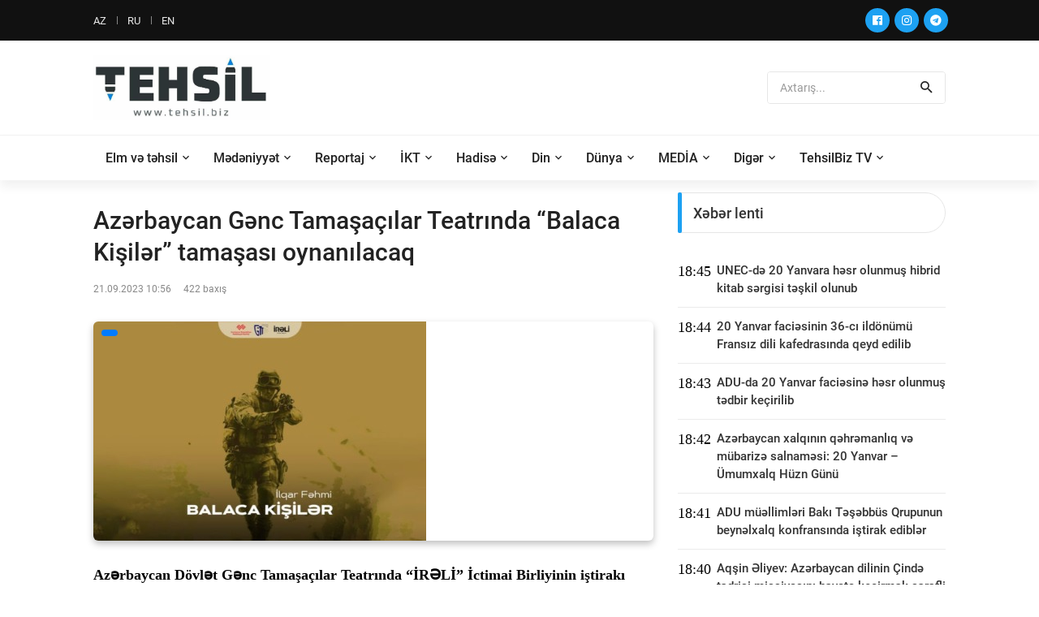

--- FILE ---
content_type: text/html; charset=utf-8
request_url: https://www.tehsil.biz/news/az/64875/Azrbaycan-Gnc-Tamaalar-Teatrnda-Balaca-Kiilr-tamaas-oynanlacaq
body_size: 16168
content:
<!DOCTYPE html>
<head>
<meta name="author" content="">
<meta name="description" content="">
<meta name="theme-color" content="#1da1f2">
<meta http-equiv="Content-Type" content="text/html;charset=UTF-8"/>
<meta name="viewport" content="width=device-width, initial-scale=1.0">
<title>Azərbaycan Gənc Tamaşaçılar Teatrında “Balaca Kişilər” tamaşası oynanılacaq</title>

<meta property="og:url" 		content="https://www.tehsil.biz/news/az/64875/Azrbaycan-Gnc-Tamaalar-Teatrnda-Balaca-Kiilr-tamaas-oynanlacaq" /> 
<meta property="og:title" 		content="Azərbaycan Gənc Tamaşaçılar Teatrında “Balaca Kişilər” tamaşası oynanılacaq" /> 
<meta property="og:description" content="" /> 
<meta property="og:image" 		content="https://tehsil.biz/uploads/news/small/news_20230921105648.jpg" />

<meta name="description" 		content="">
<meta name="keywords" 			content="">

<!-- Favicon -->
<link rel="shortcut icon" type="image/x-icon" href="/fav.png" />

<!-- Stylesheet CSS -->
<link rel="stylesheet" type="text/css" href="/templates/default/css/bootstrap.min.css">
<link rel="stylesheet" type="text/css" href="/templates/default/fonts/fontawesome-5.0.8/css/fontawesome-all.min.css">
<link rel="stylesheet" type="text/css" href="/templates/default/fonts/iconic/css/material-design-iconic-font.min.css">
<link rel="stylesheet" type="text/css" href="/templates/default/css/animate.css">
<link rel="stylesheet" type="text/css" href="/templates/default/css/hamburgers.min.css">
<link rel="stylesheet" type="text/css" href="/templates/default/css/animsition.min.css">
<link rel="stylesheet" type="text/css" href="/templates/default/css/util.min.css">
<link rel="stylesheet" type="text/css" href="/templates/default/css/stylesheet.css?v=dsldddddldds">
</head>
<body>

<!-- Animsition Loader 
<div class="animsition-preloader">
	<div><div class="utf-spinner-one"></div></div>
</div>
-->

<!-- Header -->
<header> 
  <!-- Header desktop -->
  <div class="utf-container-menu-block">
    <div class="topbar">
      <div class="utf-content-topbar container h-100">
        <div class="utf-left-topbar">
            <a class="utf-left-topbar-item" href="/lang/az">AZ</a><a class="utf-left-topbar-item" href="/lang/ru">RU</a><a class="utf-left-topbar-item" href="/lang/en">EN</a>		</div>
        <div class="utf-right-topbar"> 
			<a target="_blank" href="https://www.facebook.com/bizimtehsilimiz/"><span class="fab fa-facebook"></span></a>
			<a target="_blank" href="https://instagram.com/tehsil.biz"><span class="fab fa-instagram"></span></a>
			<a target="_blank" href="https://t.me/TehsilBiz"><span class="fab fa-telegram"></span></a>			
		</div>
      </div>
    </div>
    
    <!-- Header Mobile -->
    <div class="utf-wrap-header-mobile"> 
      <!-- Logo moblie -->
      <div class="logo-mobile"><a href="/"><img src="/templates/default/images/logo-tehsil.png" alt="Logo"></a></div>
      
      <!-- Button show menu -->
      <div class="btn-show-menu-mobile hamburger hamburger--squeeze m-r--8"> 
		  <span class="hamburger-box"> 
			<span class="hamburger-inner"></span> 
		  </span> 
	  </div>
    </div>
    <!-- Menu Mobile -->
    <div class="menu-mobile">
		<ul class="main-menu-m">
								<li>
						<a href="/category/az/1/Elm-v-thsil">
							Elm və təhsil						</a>
													<ul class="sub-menu-m">
																		<li>
											<a href="/category/az/8/Mktbqdr-thsil">
												Məktəbəqədər təhsil											</a>
										</li>
																				<li>
											<a href="/category/az/9/Mktblr">
												Məktəblər											</a>
										</li>
																				<li>
											<a href="/category/az/10/Ali-thsil">
												Ali təhsil											</a>
										</li>
																				<li>
											<a href="/category/az/12/Kolleclr">
												Kolleclər											</a>
										</li>
																				<li>
											<a href="/category/az/30/Pe-thsili">
												Peşə təhsili											</a>
										</li>
																				<li>
											<a href="/category/az/42/Hrbi-thsili">
												Hərbi təhsili											</a>
										</li>
										
							</ul>
							<span class="arrow-main-menu-m"> <i class="fa fa-angle-right" aria-hidden="true"></i> </span>
												</li>
										<li>
						<a href="/category/az/7/Mdniyyt">
							Mədəniyyət						</a>
											</li>
										<li>
						<a href="/category/az/19/Reportaj">
							Reportaj						</a>
													<ul class="sub-menu-m">
																		<li>
											<a href="/category/az/34/Msahib">
												Müsahibə											</a>
										</li>
										
							</ul>
							<span class="arrow-main-menu-m"> <i class="fa fa-angle-right" aria-hidden="true"></i> </span>
												</li>
										<li>
						<a href="/category/az/25/KT">
							İKT						</a>
											</li>
										<li>
						<a href="/category/az/26/Hadis">
							Hadisə						</a>
											</li>
										<li>
						<a href="/category/az/29/Din">
							Din						</a>
											</li>
										<li>
						<a href="/category/az/31/Dnya">
							Dünya						</a>
													<ul class="sub-menu-m">
																		<li>
											<a href="/category/az/44/test113">
												test113											</a>
										</li>
										
							</ul>
							<span class="arrow-main-menu-m"> <i class="fa fa-angle-right" aria-hidden="true"></i> </span>
												</li>
										<li>
						<a href="/category/az/33/MEDA">
							MEDİA						</a>
											</li>
										<li>
						<a href="/category/az/36/Digr">
							Digər						</a>
													<ul class="sub-menu-m">
																		<li>
											<a href="/category/az/4/Xaricd-thsil">
												Xaricdə təhsil											</a>
										</li>
																				<li>
											<a href="/category/az/5/Video-xbrlr">
												Video xəbərlər											</a>
										</li>
																				<li>
											<a href="/category/az/6/Elanlar">
												Elanlar											</a>
										</li>
																				<li>
											<a href="/category/az/14/ikaytlr">
												Şikayətlər											</a>
										</li>
																				<li>
											<a href="/category/az/15/Maraql">
												Maraqlı											</a>
										</li>
																				<li>
											<a href="/category/az/16/Dvlt-qulluu">
												Dövlət qulluğu											</a>
										</li>
																				<li>
											<a href="/category/az/23/Aradrma">
												Araşdırma											</a>
										</li>
																				<li>
											<a href="/category/az/24/Mllif-yazlar">
												Müəllif yazıları											</a>
										</li>
																				<li>
											<a href="/category/az/28/Blglrd-thsil">
												Bölgələrdə təhsil											</a>
										</li>
																				<li>
											<a href="/category/az/32/Salamlq">
												Sağlamlıq											</a>
										</li>
																				<li>
											<a href="/category/az/35/Faydal-materiallar">
												Faydalı materiallar											</a>
										</li>
																				<li>
											<a href="/category/az/39/Thsild-idman">
												Təhsildə idman											</a>
										</li>
																				<li>
											<a href="/category/az/40/Statistika">
												Statistika											</a>
										</li>
																				<li>
											<a href="/category/az/41/Tarix">
												Tarix											</a>
										</li>
										
							</ul>
							<span class="arrow-main-menu-m"> <i class="fa fa-angle-right" aria-hidden="true"></i> </span>
												</li>
										<li>
						<a href="/category/az/38/TehsilBiz-TV">
							TehsilBiz TV						</a>
											</li>
							</ul>
    </div>
    
    <!--  -->
    <div class="wrap-logo container"> 
      <!-- Logo desktop -->
      <div class="logo"> <a href="/"><img src="/templates/default/images/logo-tehsil.png" height="80" alt="LOGO"></a> </div>
      
      <!-- Banner Ad -->
      <div class="utf-ad-banner-header"> 

						
			<div class="pos-relative __news-search-aera size-a-2 bo-1-rad-4 of-hidden bocl11 cs_search">
			
				<form method="POST" action="/search" style="height: 38px;">
					<input class="f1-s-1 cl6 plh9 s-full p-l-15 p-r-45" type="text" autocomplete="off" name="search_text" placeholder="Axtarış...">
					<button class="flex-c-c size-a-1 ab-t-r fs-20 cl2 hov-cl10 trans-03"> <i class="zmdi zmdi-search"></i> </button>
				</form>
				
			</div>
		
	
	  </div>
    </div>
    
    <!--  -->
    <div class="utf-wrap-main-nav">
      <div class="main-nav"> 
        <!-- Menu desktop -->
        <nav class="utf-menu-desktop"> <a class="logo-stick" href="/"> <img src="/templates/default/images/logo-tehsil.png" alt="LOGO"> </a>
          <ul class="main-menu">
							
				
				
				<li>
					<a href="/category/az/1/Elm-v-thsil" class="nav-link" id="dropdown_1" data-toggle="dropdown_" aria-haspopup="true" aria-expanded="false" >Elm və təhsil</a>
								<ul class="sub-menu">
												<li><a  href="/category/az/8/Mktbqdr-thsil">Məktəbəqədər təhsil</a></li>
														<li><a  href="/category/az/9/Mktblr">Məktəblər</a></li>
														<li><a  href="/category/az/10/Ali-thsil">Ali təhsil</a></li>
														<li><a  href="/category/az/12/Kolleclr">Kolleclər</a></li>
														<li><a  href="/category/az/30/Pe-thsili">Peşə təhsili</a></li>
														<li><a  href="/category/az/42/Hrbi-thsili">Hərbi təhsili</a></li>
							
				</ul>
								</li>
								
				
				
				<li>
					<a class="nav-link" href="/category/az/7/Mdniyyt" >Mədəniyyət</a>
								</li>
								
				
				
				<li>
					<a href="/category/az/19/Reportaj" class="nav-link" id="dropdown_19" data-toggle="dropdown_" aria-haspopup="true" aria-expanded="false" >Reportaj</a>
								<ul class="sub-menu">
												<li><a  href="/category/az/34/Msahib">Müsahibə</a></li>
							
				</ul>
								</li>
								
				
				
				<li>
					<a class="nav-link" href="/category/az/25/KT" >İKT</a>
								</li>
								
				
				
				<li>
					<a class="nav-link" href="/category/az/26/Hadis" >Hadisə</a>
								</li>
								
				
				
				<li>
					<a class="nav-link" href="/category/az/29/Din" >Din</a>
								</li>
								
				
				
				<li>
					<a href="/category/az/31/Dnya" class="nav-link" id="dropdown_31" data-toggle="dropdown_" aria-haspopup="true" aria-expanded="false" >Dünya</a>
								<ul class="sub-menu">
												<li><a  href="/category/az/44/test113">test113</a></li>
							
				</ul>
								</li>
								
				
				
				<li>
					<a class="nav-link" href="/category/az/33/MEDA" >MEDİA</a>
								</li>
								
				
				
				<li>
					<a href="/category/az/36/Digr" class="nav-link" id="dropdown_36" data-toggle="dropdown_" aria-haspopup="true" aria-expanded="false" >Digər</a>
								<ul class="sub-menu">
												<li><a  href="/category/az/4/Xaricd-thsil">Xaricdə təhsil</a></li>
														<li><a  href="/category/az/5/Video-xbrlr">Video xəbərlər</a></li>
														<li><a  href="/category/az/6/Elanlar">Elanlar</a></li>
														<li><a  href="/category/az/14/ikaytlr">Şikayətlər</a></li>
														<li><a  href="/category/az/15/Maraql">Maraqlı</a></li>
														<li><a  href="/category/az/16/Dvlt-qulluu">Dövlət qulluğu</a></li>
														<li><a  href="/category/az/23/Aradrma">Araşdırma</a></li>
														<li><a  href="/category/az/24/Mllif-yazlar">Müəllif yazıları</a></li>
														<li><a  href="/category/az/28/Blglrd-thsil">Bölgələrdə təhsil</a></li>
														<li><a  href="/category/az/32/Salamlq">Sağlamlıq</a></li>
														<li><a  href="/category/az/35/Faydal-materiallar">Faydalı materiallar</a></li>
														<li><a  href="/category/az/39/Thsild-idman">Təhsildə idman</a></li>
														<li><a  href="/category/az/40/Statistika">Statistika</a></li>
														<li><a  href="/category/az/41/Tarix">Tarix</a></li>
							
				</ul>
								</li>
								
				
				
				<li>
					<a class="nav-link" href="/category/az/38/TehsilBiz-TV" >TehsilBiz TV</a>
								</li>
				          </ul>
        </nav>
      </div>
    </div>
  </div>
</header>

<!-- Content -->
<section class="bg0 p-b-40 p-t-15 cs_container">
	<div class="container">
		<div class="row justify-content-center">
			<div class="col-md-10 col-lg-8 p-b-30">
				<div class="p-r-0-sr991"> 
				
					<div class="p-b-30 bad-bor1 m-b-40"> 
						<h3 class="f1-l-3 cl2 p-b-16 p-t-15 respon2">
							Azərbaycan Gənc Tamaşaçılar Teatrında “Balaca Kişilər” tamaşası oynanılacaq						</h3>
						<div class="flex-wr-s-s p-b-30"> 
							<span class="f1-s-3 cl8 m-r-15"> 
								<span>21.09.2023 10:56</span> 
							</span> 
							
							<span class="f1-s-3 cl8 m-r-15">
								422 baxış							</span> 
						
						</div>
			
														<div class="wrap-pic-max-w m-b-30 pos-relative">
									<span class="dis-sub-item-tag">
																			</span> 
									<img src="/uploads/news/small/news_20230921105648.jpg" alt="IMG"> 
								</div>
														
						
						<div class="row" style="width: 100%;">
							<div class="col-md-12 cs_content_news_col cs_content_photo_size">
								<p><strong>Azərbaycan D&ouml;vlət Gənc Tamaşa&ccedil;ılar Teatrında &ldquo;İRƏLİ&rdquo; İctimai Birliyinin iştirakı ilə 27 Sentyabr - Anım G&uuml;n&uuml;nə həsr olunmuş &quot;Balaca Kişilər&quot; tamaşası n&uuml;mayiş olunacaq.</strong></p>

<p><strong>Tehsil.biz</strong> xəbər verir ki, bu barədə &ldquo;İRƏLİ&rdquo; İctimai Birliyinin Mətbuat Xidməti məlumat yayıb.</p>

<p>Yazı&ccedil;ı-dramaturq İlqar Fəhminin eyniadlı əsəri əsasında hazırlanan tamaşa İkinci Qarabağ m&uuml;haribəsində baş verən real hadisələri əks etdirir. Əsərin ideyası &ldquo;Balaca Kişilər&rdquo;in ş&uuml;caətindən, onların m&uuml;haribənin fonunda qəhrəmana &ccedil;evrilə bilmə bacarıqlarından bəhs edir.</p>

<p>Quruluş&ccedil;u rejissoru Əməkdar artist Nicat Kazımov olan 44 g&uuml;nl&uuml;k savaş və qələbəmizə ithaf edilən tamaşa vətənpərvərlik, insani dəyərlərin qorunması ilə yanaşı həm də hər bir vətəndaşın torpağa bağlılığını, mənəvi və bəşəri dəyərlərə sadiqliyini təcəss&uuml;m etdirir.</p>

<p>Qeyd edək ki, tamaşa 23 sentyabr, saat 19:00-da baş tutacaq. &ldquo;Balaca Kişilər&rdquo; tamaşasını izləmək &uuml;&ccedil;&uuml;n biletləri şəhərin kassalarından və iTicket.az saytından əldə etmək olar.</p>
							</div>
						</div>
						
												
						
												
						<div class="row">
							<div class="col-md-12 mt-4">
								<!-- Go to www.addthis.com/dashboard to customize your tools --> <script type="text/javascript" src="//s7.addthis.com/js/300/addthis_widget.js#pubid=ra-5fd9e418602f2bc4"></script>
								<!-- Go to www.addthis.com/dashboard to customize your tools --> <div class="addthis_inline_share_toolbox"></div>
							</div>
						</div>
						
					</div>
				</div>
			</div>
			<div class="col-md-10 col-lg-4 p-b-30">
				<div class="p-b-23" style="
	max-height: 1000px; 
	overflow-x: hidden;
    overflow-y: visible;
">
	<div class="how2 how2-cl2 flex-s-c">
		<h3 class="f1-m-2 cl3 tab01-title">
			Xəbər lenti		</h3>
	</div>
	<ul class="p-t-35">
		
						<li class="flex-wr-sb-s bad-bor1 m-b-12 p-b-12">
					<div class="size-a-8">
						18:45					</div>
					<a href="/news/az/87767/UNEC-d-20-Yanvara-hsr-olunmu-hibrid-kitab-srgisi-tkil-olunub" class="size-w-3 f1-s-7 cl3 hov-cl10 trans-03">
						UNEC-də 20 Yanvara həsr olunmuş hibrid kitab sərgisi təşkil olunub					</a> 
				</li>  
								<li class="flex-wr-sb-s bad-bor1 m-b-12 p-b-12">
					<div class="size-a-8">
						18:44					</div>
					<a href="/news/az/87766/20-Yanvar-facisinin-36-c-ildnm-Fransz-dili-kafedrasnda-qeyd-edilib" class="size-w-3 f1-s-7 cl3 hov-cl10 trans-03">
						20 Yanvar faciəsinin 36-cı ildönümü Fransız dili kafedrasında qeyd edilib					</a> 
				</li>  
								<li class="flex-wr-sb-s bad-bor1 m-b-12 p-b-12">
					<div class="size-a-8">
						18:43					</div>
					<a href="/news/az/87765/ADU-da-20-Yanvar-facisin-hsr-olunmu-tdbir-keirilib" class="size-w-3 f1-s-7 cl3 hov-cl10 trans-03">
						ADU-da 20 Yanvar faciəsinə həsr olunmuş tədbir keçirilib					</a> 
				</li>  
								<li class="flex-wr-sb-s bad-bor1 m-b-12 p-b-12">
					<div class="size-a-8">
						18:42					</div>
					<a href="/news/az/87764/Azrbaycan-xalqnn-qhrmanlq-v-mbariz-salnamsi-20-Yanvar-mumxalq-Hzn-Gn" class="size-w-3 f1-s-7 cl3 hov-cl10 trans-03">
						Azərbaycan xalqının qəhrəmanlıq və mübarizə salnaməsi: 20 Yanvar – Ümumxalq Hüzn Günü					</a> 
				</li>  
								<li class="flex-wr-sb-s bad-bor1 m-b-12 p-b-12">
					<div class="size-a-8">
						18:41					</div>
					<a href="/news/az/87763/ADU-mllimlri-Bak-Tbbs-Qrupunun-beynlxalq-konfransnda-itirak-ediblr" class="size-w-3 f1-s-7 cl3 hov-cl10 trans-03">
						ADU müəllimləri Bakı Təşəbbüs Qrupunun beynəlxalq konfransında iştirak ediblər					</a> 
				</li>  
								<li class="flex-wr-sb-s bad-bor1 m-b-12 p-b-12">
					<div class="size-a-8">
						18:40					</div>
					<a href="/news/az/87762/Aqin-liyev-Azrbaycan-dilinin-ind-tdrisi-missiyasn-hyata-keirmk-rfli-idir" class="size-w-3 f1-s-7 cl3 hov-cl10 trans-03">
						Aqşin Əliyev: Azərbaycan dilinin Çində tədrisi missiyasını həyata keçirmək şərəfli işdir					</a> 
				</li>  
								<li class="flex-wr-sb-s bad-bor1 m-b-12 p-b-12">
					<div class="size-a-8">
						18:39					</div>
					<a href="/news/az/87761/raqn-Badadiyun-qzetind-azrbaycanl-alimin-kitab-haqqnda-mqal-drc-olunub" class="size-w-3 f1-s-7 cl3 hov-cl10 trans-03">
						İraqın “Bağdadiyun” qəzetində azərbaycanlı alimin kitabı haqqında məqalə dərc olunub					</a> 
				</li>  
								<li class="flex-wr-sb-s bad-bor1 m-b-12 p-b-12">
					<div class="size-a-8">
						18:37					</div>
					<a href="/news/az/87760/20-Yanvar-facisi-xalqmzn-istiqlal-savann-milli-irad-v-azadlnn-tntnsidir" class="size-w-3 f1-s-7 cl3 hov-cl10 trans-03">
						20 Yanvar faciəsi xalqımızın istiqlal savaşının, milli iradə və azadlığının təntənəsidir					</a> 
				</li>  
								<li class="flex-wr-sb-s bad-bor1 m-b-12 p-b-12">
					<div class="size-a-8">
						18:36					</div>
					<a href="/news/az/87759/Mrkzi-Elmi-Kitabxana-2025-ci-ildki-faliyytin-dair-hesabat-verib" class="size-w-3 f1-s-7 cl3 hov-cl10 trans-03">
						Mərkəzi Elmi Kitabxana 2025-ci ildəki fəaliyyətinə dair hesabat verib					</a> 
				</li>  
								<li class="flex-wr-sb-s bad-bor1 m-b-12 p-b-12">
					<div class="size-a-8">
						18:34					</div>
					<a href="/news/az/87758/MEK-d-20-Yanvar-facisinin-36-c-ildnmn-hsr-olunmu-srgi-tkil-edilib" class="size-w-3 f1-s-7 cl3 hov-cl10 trans-03">
						MEK-də 20 Yanvar faciəsinin 36-cı ildönümünə həsr olunmuş sərgi təşkil edilib					</a> 
				</li>  
								<li class="flex-wr-sb-s bad-bor1 m-b-12 p-b-12">
					<div class="size-a-8">
						18:33					</div>
					<a href="/news/az/87757/Gnc-Dvlt-Universitetind-20-Yanvar-facisinin-36-c-ildnm-anlb" class="size-w-3 f1-s-7 cl3 hov-cl10 trans-03">
						Gəncə Dövlət Universitetində 20 Yanvar faciəsinin 36-cı ildönümü anılıb					</a> 
				</li>  
								<li class="flex-wr-sb-s bad-bor1 m-b-12 p-b-12">
					<div class="size-a-8">
						18:31					</div>
					<a href="/news/az/87756/Pedaqoji-Universitetd-20-Yanvar-hidlrinin-xatirsi-anlb" class="size-w-3 f1-s-7 cl3 hov-cl10 trans-03">
						Pedaqoji Universitetdə 20 Yanvar şəhidlərinin xatirəsi anılıb					</a> 
				</li>  
								<li class="flex-wr-sb-s bad-bor1 m-b-12 p-b-12">
					<div class="size-a-8">
						18:30					</div>
					<a href="/news/az/87755/TAU-da-masir-laboratoriya-infrastrukturu-v-milli-elmi-snaye-platformalar-formaladrlr" class="size-w-3 f1-s-7 cl3 hov-cl10 trans-03">
						TAU-da müasir laboratoriya infrastrukturu və milli elmi-sənaye platformaları formalaşdırılır					</a> 
				</li>  
								<li class="flex-wr-sb-s bad-bor1 m-b-12 p-b-12">
					<div class="size-a-8">
						18:29					</div>
					<a href="/news/az/87754/Tlblr-n-yeni-hquqi-status-tcrb-mddti-mk-mqavilsi-il-rsmildirilck" class="size-w-3 f1-s-7 cl3 hov-cl10 trans-03">
						Tələbələr üçün yeni hüquqi status: təcrübə müddəti əmək müqaviləsi ilə rəsmiləşdiriləcək					</a> 
				</li>  
								<li class="flex-wr-sb-s bad-bor1 m-b-12 p-b-12">
					<div class="size-a-8">
						18:28					</div>
					<a href="/news/az/87753/Frdi-istedad-v-sistemli-yanama-olimpiada-nticlrinin-thlili" class="size-w-3 f1-s-7 cl3 hov-cl10 trans-03">
						Fərdi istеdad vә sistеmli yanaşma: olimpiada nәticәlәrinin tәhlili					</a> 
				</li>  
								<li class="flex-wr-sb-s bad-bor1 m-b-12 p-b-12">
					<div class="size-a-8">
						18:27					</div>
					<a href="/news/az/87752/UNEC-Dnya-qtisadi-Forumunun-Qlobal-Risklr-Hesabat-2026nn-rsmi-trfda-seilib" class="size-w-3 f1-s-7 cl3 hov-cl10 trans-03">
						UNEC Dünya İqtisadi Forumunun “Qlobal Risklər Hesabatı 2026”nın rəsmi tərəfdaşı seçilib					</a> 
				</li>  
								<li class="flex-wr-sb-s bad-bor1 m-b-12 p-b-12">
					<div class="size-a-8">
						18:25					</div>
					<a href="/news/az/87751/PMS-imtahannn-II-mrhlsinin-yekun-nticlri-elan-olunub" class="size-w-3 f1-s-7 cl3 hov-cl10 trans-03">
						PMS imtahanının II mərhələsinin yekun nəticələri elan olunub					</a> 
				</li>  
								<li class="flex-wr-sb-s bad-bor1 m-b-12 p-b-12">
					<div class="size-a-8">
						16:08					</div>
					<a href="/news/az/87750/20-Yanvar-milli-qrur-tariximiz-dyirmi-masa" class="size-w-3 f1-s-7 cl3 hov-cl10 trans-03">
						20 Yanvar: milli qürur tariximiz – dəyirmi masa					</a> 
				</li>  
								<li class="flex-wr-sb-s bad-bor1 m-b-12 p-b-12">
					<div class="size-a-8">
						15:56					</div>
					<a href="/news/az/87749/Qar-yaacaq-ovun-olacaq-Xbrdarlq" class="size-w-3 f1-s-7 cl3 hov-cl10 trans-03">
						Qar yağacaq, çovğun olacaq - Xəbərdarlıq					</a> 
				</li>  
								<li class="flex-wr-sb-s bad-bor1 m-b-12 p-b-12">
					<div class="size-a-8">
						15:39					</div>
					<a href="/news/az/87748/Paytaxt-mktblrind-mumxalq-Hzn-Gnn-hsr-olunmu-tdbirlr-keirilib" class="size-w-3 f1-s-7 cl3 hov-cl10 trans-03">
						Paytaxt məktəblərində Ümumxalq Hüzn Gününə həsr olunmuş tədbirlər keçirilib					</a> 
				</li>  
								<li class="flex-wr-sb-s bad-bor1 m-b-12 p-b-12">
					<div class="size-a-8">
						15:33					</div>
					<a href="/news/az/87747/DM-Azrbaycan-dili-zr-flsf-doktoru-imtahanna-qeydiyyat-elan-edib" class="size-w-3 f1-s-7 cl3 hov-cl10 trans-03">
						DİM Azərbaycan dili üzrə fəlsəfə doktoru imtahanına qeydiyyat elan edib					</a> 
				</li>  
								<li class="flex-wr-sb-s bad-bor1 m-b-12 p-b-12">
					<div class="size-a-8">
						15:32					</div>
					<a href="/news/az/87746/Nvbti-TOEFL-iBT-imtahan-keirilck" class="size-w-3 f1-s-7 cl3 hov-cl10 trans-03">
						Növbəti TOEFL iBT imtahanı keçiriləcək					</a> 
				</li>  
								<li class="flex-wr-sb-s bad-bor1 m-b-12 p-b-12">
					<div class="size-a-8">
						15:31					</div>
					<a href="/news/az/87745/Prezident-lham-liyevin-Azrbaycan-dili-il-bal-sas-mesajlar-v-milli-thlksizlik-konsepsiyas" class="size-w-3 f1-s-7 cl3 hov-cl10 trans-03">
						Prezident İlham Əliyevin Azərbaycan dili ilə bağlı əsas mesajları və milli təhlükəsizlik konsepsiyası					</a> 
				</li>  
								<li class="flex-wr-sb-s bad-bor1 m-b-12 p-b-12">
					<div class="size-a-8">
						15:27					</div>
					<a href="/news/az/87744/BilBacar-msabiqsinin-II-yar-mrhlsin-start-verilib" class="size-w-3 f1-s-7 cl3 hov-cl10 trans-03">
						BilBacar müsabiqəsinin II yarış mərhələsinə start verilib					</a> 
				</li>  
								<li class="flex-wr-sb-s bad-bor1 m-b-12 p-b-12">
					<div class="size-a-8">
						15:22					</div>
					<a href="/news/az/87743/Azrbaycanda-elmi-tdqiqatla-mul-olan-mtxssislrin-say-aqlanb" class="size-w-3 f1-s-7 cl3 hov-cl10 trans-03">
						Azərbaycanda elmi tədqiqatla məşğul olan mütəxəssislərin sayı açıqlanıb					</a> 
				</li>  
								<li class="flex-wr-sb-s bad-bor1 m-b-12 p-b-12">
					<div class="size-a-8">
						15:21					</div>
					<a href="/news/az/87742/Prezident-liyevin-dililikdn-aq-drsi-professor-Mahir-Hseynova-yazr" class="size-w-3 f1-s-7 cl3 hov-cl10 trans-03">
						Prezident Əliyevin dilçilikdən açıq dərsi - professor Mahirə Hüseynova yazır					</a> 
				</li>  
								<li class="flex-wr-sb-s bad-bor1 m-b-12 p-b-12">
					<div class="size-a-8">
						12:21					</div>
					<a href="/news/az/87741/Akademik-mktblilrl-grck" class="size-w-3 f1-s-7 cl3 hov-cl10 trans-03">
						Akademik məktəblilərlə görüşəcək					</a> 
				</li>  
								<li class="flex-wr-sb-s bad-bor1 m-b-12 p-b-12">
					<div class="size-a-8">
						12:15					</div>
					<a href="/news/az/87740/Trblr-ziyartgah-snacaq-v-istiqamtverici-mkan-rolunu-oynayb-Rizvan-Qarabal" class="size-w-3 f1-s-7 cl3 hov-cl10 trans-03">
						Türbələr ziyarətgah, sığınacaq və istiqamətverici məkan rolunu oynayıb – Rizvan Qarabağlı					</a> 
				</li>  
								<li class="flex-wr-sb-s bad-bor1 m-b-12 p-b-12">
					<div class="size-a-8">
						12:12					</div>
					<a href="/news/az/87739/UNEC-rektoru-Sni-intellektin-doru-v-yanl-olduunu-kim-myyn-edir" class="size-w-3 f1-s-7 cl3 hov-cl10 trans-03">
						UNEC rektoru: “Süni intellektin doğru və yanlış olduğunu kim müəyyən edir?”					</a> 
				</li>  
								<li class="flex-wr-sb-s bad-bor1 m-b-12 p-b-12">
					<div class="size-a-8">
						12:08					</div>
					<a href="/news/az/87738/iddtli-geomaqnit-qasras-olacaq" class="size-w-3 f1-s-7 cl3 hov-cl10 trans-03">
						Şiddətli geomaqnit qasırğası olacaq					</a> 
				</li>  
								<li class="flex-wr-sb-s bad-bor1 m-b-12 p-b-12">
					<div class="size-a-8">
						12:07					</div>
					<a href="/news/az/87737/Valideyn-gz-il-Polis-Akademiyas-glcy-alan-qap" class="size-w-3 f1-s-7 cl3 hov-cl10 trans-03">
						Valideyn gözü ilə Polis Akademiyası: gələcəyə açılan qapı					</a> 
				</li>  
								<li class="flex-wr-sb-s bad-bor1 m-b-12 p-b-12">
					<div class="size-a-8">
						12:05					</div>
					<a href="/news/az/87736/Respublika-fnn-olimpiadalarnda-48-min-yaxn-agird-itirak-edib" class="size-w-3 f1-s-7 cl3 hov-cl10 trans-03">
						Respublika fənn olimpiadalarında 48 minə yaxın şagird iştirak edib					</a> 
				</li>  
								<li class="flex-wr-sb-s bad-bor1 m-b-12 p-b-12">
					<div class="size-a-8">
						12:01					</div>
					<a href="/news/az/87735/hrt-ordenli-alim-vfat-etdi-Foto" class="size-w-3 f1-s-7 cl3 hov-cl10 trans-03">
						“Şöhrət” ordenli alim vəfat etdi - Foto					</a> 
				</li>  
								<li class="flex-wr-sb-s bad-bor1 m-b-12 p-b-12">
					<div class="size-a-8">
						11:58					</div>
					<a href="/news/az/87734/Buraxl-v-qbul-imtahanlarnn-tarixi-n-vaxt-aqlanacaq" class="size-w-3 f1-s-7 cl3 hov-cl10 trans-03">
						Buraxılış və qəbul imtahanlarının tarixi nə vaxt açıqlanacaq?					</a> 
				</li>  
								<li class="flex-wr-sb-s bad-bor1 m-b-12 p-b-12">
					<div class="size-a-8">
						11:53					</div>
					<a href="/news/az/87733/Yeni-Dvlt-Proqram-su-thlksizliyi-v-hrsalma-dayanqll-baxmndan-strateji-hmiyyt-dayr" class="size-w-3 f1-s-7 cl3 hov-cl10 trans-03">
						Yeni Dövlət Proqramı su təhlükəsizliyi və şəhərsalma dayanıqlılığı baxımından strateji əhəmiyyət daşıyır					</a> 
				</li>  
								<li class="flex-wr-sb-s bad-bor1 m-b-12 p-b-12">
					<div class="size-a-8">
						11:52					</div>
					<a href="/news/az/87732/ADPU-tlblrinin-tdbiri-20-Yanvar-gnclrin-gz-il" class="size-w-3 f1-s-7 cl3 hov-cl10 trans-03">
						ADPU tələbələrinin tədbiri: 20 Yanvar – gənclərin gözü ilə					</a> 
				</li>  
								<li class="flex-wr-sb-s bad-bor1 m-b-12 p-b-12">
					<div class="size-a-8">
						11:51					</div>
					<a href="/news/az/87731/lin-Alimi-2025-mkafat-msabiqsinin-nticlri-aqlanb" class="size-w-3 f1-s-7 cl3 hov-cl10 trans-03">
						“İlin Alimi-2025” mükafat müsabiqəsinin nəticələri açıqlanıb					</a> 
				</li>  
								<li class="flex-wr-sb-s bad-bor1 m-b-12 p-b-12">
					<div class="size-a-8">
						11:50					</div>
					<a href="/news/az/87730/BDU-da-Azrbaycan-dili-aq-drslr-layihsin-balanlr" class="size-w-3 f1-s-7 cl3 hov-cl10 trans-03">
						BDU-da “Azərbaycan dili - açıq dərslər” layihəsinə başlanılır					</a> 
				</li>  
								<li class="flex-wr-sb-s bad-bor1 m-b-12 p-b-12">
					<div class="size-a-8">
						11:49					</div>
					<a href="/news/az/87729/Prezident-lham-liyevin-dil-siyasti-Azrbaycan-dbi-dilinin-saflnn-qarant" class="size-w-3 f1-s-7 cl3 hov-cl10 trans-03">
						Prezident İlham Əliyevin dil siyasəti: Azərbaycan ədəbi dilinin saflığının qarantı					</a> 
				</li>  
								<li class="flex-wr-sb-s bad-bor1 m-b-12 p-b-12">
					<div class="size-a-8">
						10:12					</div>
					<a href="/news/az/87728/Mktblilrimizdn-beynlxalq-olimpiadada-10-medal-Fotolar" class="size-w-3 f1-s-7 cl3 hov-cl10 trans-03">
						Məktəblilərimizdən beynəlxalq olimpiadada 10 medal - Fotolar					</a> 
				</li>  
								<li class="flex-wr-sb-s bad-bor1 m-b-12 p-b-12">
					<div class="size-a-8">
						10:08					</div>
					<a href="/news/az/87727/Ucardak-qzada-hlak-olan-mllimin-Fotosu" class="size-w-3 f1-s-7 cl3 hov-cl10 trans-03">
						Ucardakı qəzada həlak olan müəllimin - Fotosu					</a> 
				</li>  
								<li class="flex-wr-sb-s bad-bor1 m-b-12 p-b-12">
					<div class="size-a-8">
						23:30					</div>
					<a href="/news/az/87726/Alimlrimizin-nvbti-mqalsi-yksk-impakt-faktorlu-jurnalda" class="size-w-3 f1-s-7 cl3 hov-cl10 trans-03">
						Alimlərimizin növbəti məqaləsi yüksək impakt-faktorlu jurnalda					</a> 
				</li>  
								<li class="flex-wr-sb-s bad-bor1 m-b-12 p-b-12">
					<div class="size-a-8">
						23:28					</div>
					<a href="/news/az/87725/Flsf-v-Sosiologiya-nstitutunda-Mmmdaa-Srdarovun-85-illiyi-qeyd-olunub" class="size-w-3 f1-s-7 cl3 hov-cl10 trans-03">
						Fəlsəfə və Sosiologiya İnstitutunda Məmmədağa Sərdarovun 85 illiyi qeyd olunub					</a> 
				</li>  
								<li class="flex-wr-sb-s bad-bor1 m-b-12 p-b-12">
					<div class="size-a-8">
						23:26					</div>
					<a href="/news/az/87724/Tcrb-ken-tlblrl-mk-mqavilsi-balanacaq" class="size-w-3 f1-s-7 cl3 hov-cl10 trans-03">
						Təcrübə keçən tələbələrlə əmək müqaviləsi bağlanacaq					</a> 
				</li>  
								<li class="flex-wr-sb-s bad-bor1 m-b-12 p-b-12">
					<div class="size-a-8">
						20:23					</div>
					<a href="/news/az/87723/dbiyyat-nstitutunda-2026-c-ilin-ilk-Elmi-uras-keirilib" class="size-w-3 f1-s-7 cl3 hov-cl10 trans-03">
						Ədəbiyyat İnstitutunda 2026-cı ilin ilk Elmi şurası keçirilib					</a> 
				</li>  
								<li class="flex-wr-sb-s bad-bor1 m-b-12 p-b-12">
					<div class="size-a-8">
						20:20					</div>
					<a href="/news/az/87722/Universitetmk-bazar-uurumu-diplom-var-pe-yoxdur" class="size-w-3 f1-s-7 cl3 hov-cl10 trans-03">
						Universitet–əmək bazarı uçurumu: diplom var, peşə yoxdur					</a> 
				</li>  
								<li class="flex-wr-sb-s bad-bor1 m-b-12 p-b-12">
					<div class="size-a-8">
						20:17					</div>
					<a href="/news/az/87721/Nizami-muzeyind-20-Yanvar-facisinin-nvbti-ildnmn-hsr-olunmu-elmi-sessiya-keirilib" class="size-w-3 f1-s-7 cl3 hov-cl10 trans-03">
						Nizami muzeyində 20 Yanvar faciəsinin növbəti ildönümünə həsr olunmuş elmi sessiya keçirilib					</a> 
				</li>  
								<li class="flex-wr-sb-s bad-bor1 m-b-12 p-b-12">
					<div class="size-a-8">
						18:30					</div>
					<a href="/news/az/87720/Dizayn-Mktbind-20-Yanvar-facisinin-36-c-ildnmn-hsr-olunmu-srgi-keirilib" class="size-w-3 f1-s-7 cl3 hov-cl10 trans-03">
						Dizayn Məktəbində 20 Yanvar faciəsinin 36-cı ildönümünə həsr olunmuş sərgi keçirilib					</a> 
				</li>  
								<li class="flex-wr-sb-s bad-bor1 m-b-12 p-b-12">
					<div class="size-a-8">
						18:28					</div>
					<a href="/news/az/87719/ADU-nzdind-faliyyt-gstrn-Konfutsi-nstitutunun-filial-Mbariz-brahimov-adna-Bilsuvar-Thsil-Kompleksind-yaradlr" class="size-w-3 f1-s-7 cl3 hov-cl10 trans-03">
						ADU nəzdində fəaliyyət göstərən Konfutsi İnstitutunun filialı Mübariz İbrahimov adına Biləsuvar Təhsil Kompleksində yaradılır					</a> 
				</li>  
								<li class="flex-wr-sb-s bad-bor1 m-b-12 p-b-12">
					<div class="size-a-8">
						18:28					</div>
					<a href="/news/az/87718/ADU-Muzeyinin-ziyarti-mdni-irs-veriln-dyrin-bariz-nmunsi-kimi" class="size-w-3 f1-s-7 cl3 hov-cl10 trans-03">
						ADU Muzeyinin ziyarəti mədəni irsə verilən dəyərin bariz nümunəsi kimi					</a> 
				</li>  
								<li class="flex-wr-sb-s bad-bor1 m-b-12 p-b-12">
					<div class="size-a-8">
						18:26					</div>
					<a href="/news/az/87717/Azrbaycan-Mdniyyti-2040-Konsepsiyas-Mdni-siyastin-yeni-strateji-istiqamtlri" class="size-w-3 f1-s-7 cl3 hov-cl10 trans-03">
						“Azərbaycan Mədəniyyəti – 2040” Konsepsiyası: Mədəni siyasətin yeni strateji istiqamətləri					</a> 
				</li>  
								<li class="flex-wr-sb-s bad-bor1 m-b-12 p-b-12">
					<div class="size-a-8">
						18:22					</div>
					<a href="/news/az/87716/AMEA-nn-mxbir-zv-Elad-Qurbanovun-75-illik-yubileyi-qeyd-olunub" class="size-w-3 f1-s-7 cl3 hov-cl10 trans-03">
						AMEA-nın müxbir üzvü Elşad Qurbanovun 75 illik yubileyi qeyd olunub					</a> 
				</li>  
								<li class="flex-wr-sb-s bad-bor1 m-b-12 p-b-12">
					<div class="size-a-8">
						18:19					</div>
					<a href="/news/az/87715/nfrastrukturun-real-gc-onu-yaradan-insanlarn-bilik-bacarq-v-inkiaf-potensialndadr-ekspert" class="size-w-3 f1-s-7 cl3 hov-cl10 trans-03">
						İnfrastrukturun real gücü onu yaradan insanların bilik, bacarıq və inkişaf potensialındadır - ekspert					</a> 
				</li>  
								<li class="flex-wr-sb-s bad-bor1 m-b-12 p-b-12">
					<div class="size-a-8">
						18:14					</div>
					<a href="/news/az/87714/Mhkm-zarafata-gr-mktblinin-nsini-sndran-yeniyetm-il-bal-qrar-xard" class="size-w-3 f1-s-7 cl3 hov-cl10 trans-03">
						Məhkəmə zarafata görə məktəblinin çənəsini sındıran yeniyetmə ilə bağlı qərar çıxardı					</a> 
				</li>  
								<li class="flex-wr-sb-s bad-bor1 m-b-12 p-b-12">
					<div class="size-a-8">
						18:13					</div>
					<a href="/news/az/87713/UNEC-Zaqatala-filialnda-xarici-professorun-itirak-il-byk-hr-bldiyylrin-hsr-olunmu-elmi-praktiki-seminar-keirilib" class="size-w-3 f1-s-7 cl3 hov-cl10 trans-03">
						UNEC Zaqatala filialında xarici professorun iştirakı ilə böyük şəhər bələdiyyələrinə həsr olunmuş elmi-praktiki seminar keçirilib					</a> 
				</li>  
								<li class="flex-wr-sb-s bad-bor1 m-b-12 p-b-12">
					<div class="size-a-8">
						18:11					</div>
					<a href="/news/az/87712/Tovuz-Dvlt-Sosial-qtisadi-Kollecin-yeni-direktor-tyin-olunub" class="size-w-3 f1-s-7 cl3 hov-cl10 trans-03">
						Tovuz Dövlət Sosial-İqtisadi Kollecinə yeni direktor təyin olunub					</a> 
				</li>  
								<li class="flex-wr-sb-s bad-bor1 m-b-12 p-b-12">
					<div class="size-a-8">
						18:10					</div>
					<a href="/news/az/87711/Corafiya-alimin-kitablar-Trkiynin-Prezident-Kitabxanasna-hdiyy-edilib" class="size-w-3 f1-s-7 cl3 hov-cl10 trans-03">
						Coğrafiyaçı-alimin kitabları Türkiyənin Prezident Kitabxanasına hədiyyə edilib					</a> 
				</li>  
								<li class="flex-wr-sb-s bad-bor1 m-b-12 p-b-12">
					<div class="size-a-8">
						17:47					</div>
					<a href="/news/az/87710/BDU-nun-inli-tlbsi-Azrbaycan-dilini-yrnmk-mnim-n-byk-ansdr" class="size-w-3 f1-s-7 cl3 hov-cl10 trans-03">
						BDU-nun çinli tələbəsi: Azərbaycan dilini öyrənmək mənim üçün böyük şansdır					</a> 
				</li>  
								<li class="flex-wr-sb-s bad-bor1 m-b-12 p-b-12">
					<div class="size-a-8">
						17:19					</div>
					<a href="/news/az/87709/Magistratura-sviyysi-zr-snaq-imtahan-keirilck" class="size-w-3 f1-s-7 cl3 hov-cl10 trans-03">
						Magistratura səviyyəsi üzrə sınaq imtahanı keçiriləcək					</a> 
				</li>  
								<li class="flex-wr-sb-s bad-bor1 m-b-12 p-b-12">
					<div class="size-a-8">
						17:11					</div>
					<a href="/news/az/87708/BMU-nun-kollektivi-hidlr-xiyabann-ziyart-edib" class="size-w-3 f1-s-7 cl3 hov-cl10 trans-03">
						BMU-nun kollektivi Şəhidlər xiyabanını ziyarət edib					</a> 
				</li>  
								<li class="flex-wr-sb-s bad-bor1 m-b-12 p-b-12">
					<div class="size-a-8">
						16:29					</div>
					<a href="/news/az/87707/Yanvarn-ilk-15-gnnd-Elm-v-Thsil-Nazirliyin-18-mindn-ox-mracit-daxil-olub" class="size-w-3 f1-s-7 cl3 hov-cl10 trans-03">
						Yanvarın ilk 15 günündə Elm və Təhsil Nazirliyinə 18 mindən çox müraciət daxil olub					</a> 
				</li>  
								<li class="flex-wr-sb-s bad-bor1 m-b-12 p-b-12">
					<div class="size-a-8">
						16:12					</div>
					<a href="/news/az/87706/Krplr-evinin-mdirin-i-yerind-xsart-yetirildi-Kemi-ri-bhli-bilinir" class="size-w-3 f1-s-7 cl3 hov-cl10 trans-03">
						Körpələr evinin müdirinə iş yerində xəsarət yetirildi: Keçmiş əri şübhəli bilinir					</a> 
				</li>  
								<li class="flex-wr-sb-s bad-bor1 m-b-12 p-b-12">
					<div class="size-a-8">
						16:09					</div>
					<a href="/news/az/87705/Trkiy-Azrbaycan-Universiteti-xarici-lklrdn-tlb-qbul-etmyi-planladrr" class="size-w-3 f1-s-7 cl3 hov-cl10 trans-03">
						Türkiyə-Azərbaycan Universiteti xarici ölkələrdən tələbə qəbul etməyi planlaşdırır					</a> 
				</li>  
								<li class="flex-wr-sb-s bad-bor1 m-b-12 p-b-12">
					<div class="size-a-8">
						15:14					</div>
					<a href="/news/az/87704/Trk-Mdniyyti-v-rsi-Fondu-il-MATM-arasnda-anlama-memorandumunun-imzalanmas-bard-razlq-ld-edilib" class="size-w-3 f1-s-7 cl3 hov-cl10 trans-03">
						Türk Mədəniyyəti və İrsi Fondu ilə MATM arasında anlaşma memorandumunun imzalanması barədə razılıq əldə edilib					</a> 
				</li>  
								<li class="flex-wr-sb-s bad-bor1 m-b-12 p-b-12">
					<div class="size-a-8">
						15:13					</div>
					<a href="/news/az/87703/Dvlt-qulluuna-qbul-n-msabiqnin-msahib-mrhlsi-elan-edilib" class="size-w-3 f1-s-7 cl3 hov-cl10 trans-03">
						Dövlət qulluğuna qəbul üçün müsabiqənin müsahibə mərhələsi elan edilib					</a> 
				</li>  
								<li class="flex-wr-sb-s bad-bor1 m-b-12 p-b-12">
					<div class="size-a-8">
						13:22					</div>
					<a href="/news/az/87702/Qar-yaacaq-20-axta-olacaq" class="size-w-3 f1-s-7 cl3 hov-cl10 trans-03">
						Qar yağacaq, 20° şaxta olacaq					</a> 
				</li>  
								<li class="flex-wr-sb-s bad-bor1 m-b-12 p-b-12">
					<div class="size-a-8">
						13:08					</div>
					<a href="/news/az/87701/Qrbi-Azrbaycan-snd-v-mnblrd-elektron-kitab-tqdim-olunub" class="size-w-3 f1-s-7 cl3 hov-cl10 trans-03">
						"Qərbi Azərbaycan sənəd və mənbələrdə" elektron kitabı təqdim olunub					</a> 
				</li>  
								<li class="flex-wr-sb-s bad-bor1 m-b-12 p-b-12">
					<div class="size-a-8">
						12:54					</div>
					<a href="/news/az/87700/Mhndislik-fakltsind-20-Yanvar-facisinin-36-c-ildnm-qeyd-olunub" class="size-w-3 f1-s-7 cl3 hov-cl10 trans-03">
						Mühəndislik fakültəsində 20 Yanvar faciəsinin 36-cı ildönümü qeyd olunub					</a> 
				</li>  
								<li class="flex-wr-sb-s bad-bor1 m-b-12 p-b-12">
					<div class="size-a-8">
						12:50					</div>
					<a href="/news/az/87699/Kyungpook-Milli-Universitetind-qonaq-alim-kimi-tdris-imkan" class="size-w-3 f1-s-7 cl3 hov-cl10 trans-03">
						Kyungpook Milli Universitetində qonaq alim kimi tədris imkanı					</a> 
				</li>  
								<li class="flex-wr-sb-s bad-bor1 m-b-12 p-b-12">
					<div class="size-a-8">
						12:42					</div>
					<a href="/news/az/87698/Yanvarn-31-d-thsilini-bitirmynlr-n-eksternat-qaydada-imtahan-keirilck" class="size-w-3 f1-s-7 cl3 hov-cl10 trans-03">
						Yanvarın 31-də təhsilini bitirməyənlər üçün eksternat qaydada imtahan keçiriləcək					</a> 
				</li>  
								<li class="flex-wr-sb-s bad-bor1 m-b-12 p-b-12">
					<div class="size-a-8">
						12:33					</div>
					<a href="/news/az/87697/lkr-Babayeva-ASA-da-idman-menecmenti-zr-ikili-diplom-imkanlar-yaradlb" class="size-w-3 f1-s-7 cl3 hov-cl10 trans-03">
						Ülkər Babayeva: ASA-da idman menecmenti üzrə ikili diplom imkanları yaradılıb					</a> 
				</li>  
								<li class="flex-wr-sb-s bad-bor1 m-b-12 p-b-12">
					<div class="size-a-8">
						12:31					</div>
					<a href="/news/az/87696/Eksternat-qaydada-imtahan-keirilck" class="size-w-3 f1-s-7 cl3 hov-cl10 trans-03">
						Eksternat qaydada imtahan keçiriləcək					</a> 
				</li>  
								<li class="flex-wr-sb-s bad-bor1 m-b-12 p-b-12">
					<div class="size-a-8">
						12:17					</div>
					<a href="/news/az/87695/Trk-alim-Azrbaycan-razisind-akarlanan-abidlr-dnya-hmiyytli-nadir-incilrdndir" class="size-w-3 f1-s-7 cl3 hov-cl10 trans-03">
						Türk alim: Azərbaycan ərazisində aşkarlanan abidələr dünya əhəmiyyətli nadir incilərdəndir					</a> 
				</li>  
								<li class="flex-wr-sb-s bad-bor1 m-b-12 p-b-12">
					<div class="size-a-8">
						19:58					</div>
					<a href="/news/az/87694/UNEC-d-20-Yanvar-hadislrin-hsr-olunan-xsusi-drslr-keirilib" class="size-w-3 f1-s-7 cl3 hov-cl10 trans-03">
						UNEC-də 20 Yanvar hadisələrinə həsr olunan xüsusi dərslər keçirilib					</a> 
				</li>  
								<li class="flex-wr-sb-s bad-bor1 m-b-12 p-b-12">
					<div class="size-a-8">
						19:57					</div>
					<a href="/news/az/87693/Seyid-rf-ziyartgah-kitab-nr-olunub" class="size-w-3 f1-s-7 cl3 hov-cl10 trans-03">
						“Seyid Əşrəf ziyarətgahı” kitabı nəşr olunub					</a> 
				</li>  
								<li class="flex-wr-sb-s bad-bor1 m-b-12 p-b-12">
					<div class="size-a-8">
						19:55					</div>
					<a href="/news/az/87692/UNEC-klubunun-prezidenti-Glckd-gnc-voleybolularn-hazrlanmas-n-sistem-yaradlacaq" class="size-w-3 f1-s-7 cl3 hov-cl10 trans-03">
						UNEC klubunun prezidenti: Gələcəkdə gənc voleybolçuların hazırlanması üçün sistem yaradılacaq					</a> 
				</li>  
								<li class="flex-wr-sb-s bad-bor1 m-b-12 p-b-12">
					<div class="size-a-8">
						19:53					</div>
					<a href="/news/az/87691/kidilli-Thsil-adl-tdris-vsaiti-apdan-xb" class="size-w-3 f1-s-7 cl3 hov-cl10 trans-03">
						“İkidilli Təhsil” adlı tədris vəsaiti çapdan çıxıb					</a> 
				</li>  
								<li class="flex-wr-sb-s bad-bor1 m-b-12 p-b-12">
					<div class="size-a-8">
						19:52					</div>
					<a href="/news/az/87690/UNEC-kollektivi-professor-Teymur-Vliyevin-anadan-olmasnn-100-illiyi-mnasibtil-alimin-mzarn-ziyart-edib" class="size-w-3 f1-s-7 cl3 hov-cl10 trans-03">
						UNEC kollektivi professor Teymur Vəliyevin anadan olmasının 100 illiyi münasibətilə alimin məzarını ziyarət edib					</a> 
				</li>  
								<li class="flex-wr-sb-s bad-bor1 m-b-12 p-b-12">
					<div class="size-a-8">
						19:21					</div>
					<a href="/news/az/87689/Londonda-Altsheymer-zr-tdqiqatlar-aparan-azrbaycanl-alim-Yadda-zifls-d-insanlq-qalr" class="size-w-3 f1-s-7 cl3 hov-cl10 trans-03">
						Londonda Altsheymer üzrə tədqiqatlar aparan azərbaycanlı alim: Yaddaş zəifləsə də, insanlıq qalır					</a> 
				</li>  
								<li class="flex-wr-sb-s bad-bor1 m-b-12 p-b-12">
					<div class="size-a-8">
						19:19					</div>
					<a href="/news/az/87688/Sevinc-liyeva-Media-v-ziyallar-Azrbaycan-dilinin-keiyind-dayanmaldrlar" class="size-w-3 f1-s-7 cl3 hov-cl10 trans-03">
						Sevinc Əliyeva: Media və ziyalılar Azərbaycan dilinin keşiyində dayanmalıdırlar					</a> 
				</li>  
								<li class="flex-wr-sb-s bad-bor1 m-b-12 p-b-12">
					<div class="size-a-8">
						18:26					</div>
					<a href="/news/az/87687/Mingevir-Dvlt-Universitetind-mktblilr-arasnda-Riyaziyyat-Olimpiadas-balayb" class="size-w-3 f1-s-7 cl3 hov-cl10 trans-03">
						Mingəçevir Dövlət Universitetində məktəblilər arasında Riyaziyyat Olimpiadası başlayıb					</a> 
				</li>  
								<li class="flex-wr-sb-s bad-bor1 m-b-12 p-b-12">
					<div class="size-a-8">
						18:10					</div>
					<a href="/news/az/87686/MQ-in-dnili-modeli-keyfiyyt-yox-sosial-baryer-yaradan-qrar" class="size-w-3 f1-s-7 cl3 hov-cl10 trans-03">
						MİQ-in ödənişli modeli: keyfiyyət yox, sosial baryer yaradan qərar					</a> 
				</li>  
								<li class="flex-wr-sb-s bad-bor1 m-b-12 p-b-12">
					<div class="size-a-8">
						17:10					</div>
					<a href="/news/az/87685/BMU-nmaynd-heyti-bu-Dabid-18-ci-Dnya-Glck-Enerji-Sammitind-itirak-edib" class="size-w-3 f1-s-7 cl3 hov-cl10 trans-03">
						BMU nümayəndə heyəti Əbu-Dabidə 18-ci Dünya Gələcək Enerji Sammitində iştirak edib					</a> 
				</li>  
								<li class="flex-wr-sb-s bad-bor1 m-b-12 p-b-12">
					<div class="size-a-8">
						16:22					</div>
					<a href="/news/az/87684/AMEA-da-Sadq-Qarayevin-srlrind-azrbaycanlq-mfkursi-v-Zfrin-vhdtin-hsr-olunmu-tdbir-keirilib" class="size-w-3 f1-s-7 cl3 hov-cl10 trans-03">
						AMEA-da Sadıq Qarayevin əsərlərində azərbaycançılıq məfkurəsi və Zəfərin vəhdətinə həsr olunmuş tədbir keçirilib					</a> 
				</li>  
								<li class="flex-wr-sb-s bad-bor1 m-b-12 p-b-12">
					<div class="size-a-8">
						16:10					</div>
					<a href="/news/az/87683/TrkiyAzrbaycan-Universiteti-daha-ox-yksk-bal-toplayan-intellektual-gnclri-clb-edir-Vilayt-Vliyev" class="size-w-3 f1-s-7 cl3 hov-cl10 trans-03">
						Türkiyə–Azərbaycan Universiteti daha çox yüksək bal toplayan intellektual gəncləri cəlb edir - Vilayət Vəliyev					</a> 
				</li>  
								<li class="flex-wr-sb-s bad-bor1 m-b-12 p-b-12">
					<div class="size-a-8">
						16:00					</div>
					<a href="/news/az/87682/Prezident-MQ-in-dnili-olmasn-Tsdiqldi" class="size-w-3 f1-s-7 cl3 hov-cl10 trans-03">
						Prezident MİQ-in ödənişli olmasını - Təsdiqlədi					</a> 
				</li>  
								<li class="flex-wr-sb-s bad-bor1 m-b-12 p-b-12">
					<div class="size-a-8">
						15:21					</div>
					<a href="/news/az/87681/Temperatur-8-drc-enck-Qar-yaacaq" class="size-w-3 f1-s-7 cl3 hov-cl10 trans-03">
						Temperatur 8 dərəcə enəcək - Qar yağacaq					</a> 
				</li>  
								<li class="flex-wr-sb-s bad-bor1 m-b-12 p-b-12">
					<div class="size-a-8">
						14:40					</div>
					<a href="/news/az/87680/Azrbaycan-Mdniyyti-2040-Konsepsiyas-mdni-inkiafa-yeni-zmin-yaradacaq" class="size-w-3 f1-s-7 cl3 hov-cl10 trans-03">
						“Azərbaycan Mədəniyyəti – 2040” Konsepsiyası mədəni inkişafa yeni zəmin yaradacaq					</a> 
				</li>  
								<li class="flex-wr-sb-s bad-bor1 m-b-12 p-b-12">
					<div class="size-a-8">
						14:36					</div>
					<a href="/news/az/87679/3-c-kurs-tlbsi-vfat-etdi-Fotolar" class="size-w-3 f1-s-7 cl3 hov-cl10 trans-03">
						3-cü kurs tələbəsi vəfat etdi - Fotolar					</a> 
				</li>  
								<li class="flex-wr-sb-s bad-bor1 m-b-12 p-b-12">
					<div class="size-a-8">
						14:18					</div>
					<a href="/news/az/87677/Arxeoloq-alim-beynlxalq-seminarda-Azrbaycan-zbk-mdni-laqlrindn-danb" class="size-w-3 f1-s-7 cl3 hov-cl10 trans-03">
						Arxeoloq-alim beynəlxalq seminarda Azərbaycan-özbək mədəni əlaqələrindən danışıb					</a> 
				</li>  
								<li class="flex-wr-sb-s bad-bor1 m-b-12 p-b-12">
					<div class="size-a-8">
						14:17					</div>
					<a href="/news/az/87676/Dm-qazndan-ln-trkiyli-tlb-sahibkarn-qz-imi" class="size-w-3 f1-s-7 cl3 hov-cl10 trans-03">
						Dəm qazından ölən türkiyəli tələbə sahibkarın qızı imiş					</a> 
				</li>  
								<li class="flex-wr-sb-s bad-bor1 m-b-12 p-b-12">
					<div class="size-a-8">
						13:34					</div>
					<a href="/news/az/87675/ndoneziya-bakalavriat-v-magistratura-zr-tqad-proqram-elan-edib" class="size-w-3 f1-s-7 cl3 hov-cl10 trans-03">
						İndoneziya bakalavriat və magistratura üzrə təqaüd proqramı elan edib					</a> 
				</li>  
								<li class="flex-wr-sb-s bad-bor1 m-b-12 p-b-12">
					<div class="size-a-8">
						13:26					</div>
					<a href="/news/az/87674/Thsild-incsnt-layihsi-zr-ilk-tdbir-keirilib" class="size-w-3 f1-s-7 cl3 hov-cl10 trans-03">
						“Təhsildə incəsənət” layihəsi üzrə ilk tədbir keçirilib					</a> 
				</li>  
								<li class="flex-wr-sb-s bad-bor1 m-b-12 p-b-12">
					<div class="size-a-8">
						13:25					</div>
					<a href="/news/az/87673/Salyanda-iki-kndin-mktbi-qzal-vziyyt-db-yeni-binann-inasna-qrar-verilib" class="size-w-3 f1-s-7 cl3 hov-cl10 trans-03">
						Salyanda iki kəndin məktəbi qəzalı vəziyyətə düşüb, yeni binanın inşasına qərar verilib					</a> 
				</li>  
								<li class="flex-wr-sb-s bad-bor1 m-b-12 p-b-12">
					<div class="size-a-8">
						13:24					</div>
					<a href="/news/az/87672/Dd-Qorqud-jurnalnn-yeni-nmrsind-folklornasln-masir-elmi-problemlri-tdqiq-olunub" class="size-w-3 f1-s-7 cl3 hov-cl10 trans-03">
						“Dədə Qorqud” jurnalının yeni nömrəsində folklorşünaslığın müasir elmi problemləri tədqiq olunub					</a> 
				</li>  
								<li class="flex-wr-sb-s bad-bor1 m-b-12 p-b-12">
					<div class="size-a-8">
						13:23					</div>
					<a href="/news/az/87671/ua-bulaqlar-XIX-XX-srlrd-hrin-su-tminat-v-memarlq-irsinin-formalamas" class="size-w-3 f1-s-7 cl3 hov-cl10 trans-03">
						Şuşa bulaqları: XIX-XX əsrlərdə şəhərin su təminatı və memarlıq irsinin formalaşması					</a> 
				</li>  
								<li class="flex-wr-sb-s bad-bor1 m-b-12 p-b-12">
					<div class="size-a-8">
						13:22					</div>
					<a href="/news/az/87670/Dvlt-idariliyind-rqmsal-transformasiya-tlim" class="size-w-3 f1-s-7 cl3 hov-cl10 trans-03">
						“Dövlət idarəçiliyində rəqəmsal transformasiya” - təlim					</a> 
				</li>  
								<li class="flex-wr-sb-s bad-bor1 m-b-12 p-b-12">
					<div class="size-a-8">
						13:21					</div>
					<a href="/news/az/87669/Akademik-Rqmsal-tibbi-mlumatlar-n-milli-data-ekosistemi-formaladrlmaldr" class="size-w-3 f1-s-7 cl3 hov-cl10 trans-03">
						Akademik: Rəqəmsal tibbi məlumatlar üçün milli data ekosistemi formalaşdırılmalıdır					</a> 
				</li>  
								<li class="flex-wr-sb-s bad-bor1 m-b-12 p-b-12">
					<div class="size-a-8">
						18:18					</div>
					<a href="/news/az/87668/Londondak-Azrbaycan-mktbind-uaqlara-ana-dili-v-milli-dyrlr-alanr" class="size-w-3 f1-s-7 cl3 hov-cl10 trans-03">
						Londondakı Azərbaycan məktəbində uşaqlara ana dili və milli dəyərlər aşılanır					</a> 
				</li>  
								<li class="flex-wr-sb-s bad-bor1 m-b-12 p-b-12">
					<div class="size-a-8">
						17:55					</div>
					<a href="/news/az/87667/DM-22-dvlt-orqannda-mvcud-olan-54-vakant-vzif-daxili-msahiby-xarlb" class="size-w-3 f1-s-7 cl3 hov-cl10 trans-03">
						DİM: 22 dövlət orqanında mövcud olan 54 vakant vəzifə daxili müsahibəyə çıxarılıb					</a> 
				</li>  
								<li class="flex-wr-sb-s bad-bor1 m-b-12 p-b-12">
					<div class="size-a-8">
						17:54					</div>
					<a href="/news/az/87666/Azrbaycanda-mk-bazar-v-kadr-hazrlnn-sosial-iqtisadi-aspektlri-monoqrafiyas-ap-olunub" class="size-w-3 f1-s-7 cl3 hov-cl10 trans-03">
						“Azərbaycanda əmək bazarı və kadr hazırlığının sosial-iqtisadi aspektləri” monoqrafiyası çap olunub					</a> 
				</li>  
								<li class="flex-wr-sb-s bad-bor1 m-b-12 p-b-12">
					<div class="size-a-8">
						17:54					</div>
					<a href="/news/az/87665/Azrbaycan-alimi-AB-da-nr-olunan-elmi-jurnala-ryi-seilib" class="size-w-3 f1-s-7 cl3 hov-cl10 trans-03">
						Azərbaycan alimi ABŞ-da nəşr olunan elmi jurnala rəyçi seçilib					</a> 
				</li>  
								<li class="flex-wr-sb-s bad-bor1 m-b-12 p-b-12">
					<div class="size-a-8">
						17:51					</div>
					<a href="/news/az/87664/I-mumittifaq-Trkoloji-Qurultay-v-Tva-trklri" class="size-w-3 f1-s-7 cl3 hov-cl10 trans-03">
						I Ümumittifaq Türkoloji Qurultay və Tıva türkləri					</a> 
				</li>  
								<li class="flex-wr-sb-s bad-bor1 m-b-12 p-b-12">
					<div class="size-a-8">
						17:51					</div>
					<a href="/news/az/87663/Trkiyd-doktorantura-v-tdqiqat-sahsi-zr-snd-qbulu-aparlr" class="size-w-3 f1-s-7 cl3 hov-cl10 trans-03">
						Türkiyədə doktorantura və tədqiqat sahəsi üzrə sənəd qəbulu aparılır					</a> 
				</li>  
								<li class="flex-wr-sb-s bad-bor1 m-b-12 p-b-12">
					<div class="size-a-8">
						16:05					</div>
					<a href="/news/az/87662/Azrbaycan-v-lczair-arasndak-elmi-laqlr-genilnir" class="size-w-3 f1-s-7 cl3 hov-cl10 trans-03">
						Azərbaycan və Əlcəzair arasındakı elmi əlaqələr genişlənir					</a> 
				</li>  
								<li class="flex-wr-sb-s bad-bor1 m-b-12 p-b-12">
					<div class="size-a-8">
						16:03					</div>
					<a href="/news/az/87661/Qaraba-abidlrinin-elmi-ekspertizas-aparlacaq" class="size-w-3 f1-s-7 cl3 hov-cl10 trans-03">
						Qarabağ abidələrinin elmi ekspertizası aparılacaq					</a> 
				</li>  
								<li class="flex-wr-sb-s bad-bor1 m-b-12 p-b-12">
					<div class="size-a-8">
						15:58					</div>
					<a href="/news/az/87660/Akademik-Yusif-Mmmdliyev-haqqnda-biblioqrafik-gstrici-apdan-xb" class="size-w-3 f1-s-7 cl3 hov-cl10 trans-03">
						Akademik Yusif Məmmədəliyev haqqında biblioqrafik göstərici çapdan çıxıb					</a> 
				</li>  
								<li class="flex-wr-sb-s bad-bor1 m-b-12 p-b-12">
					<div class="size-a-8">
						15:49					</div>
					<a href="/news/az/87659/BDU-tlblri-elmi-tdqiqatlarda-fal-itirak-edirlr" class="size-w-3 f1-s-7 cl3 hov-cl10 trans-03">
						BDU tələbələri elmi tədqiqatlarda fəal iştirak edirlər					</a> 
				</li>  
								<li class="flex-wr-sb-s bad-bor1 m-b-12 p-b-12">
					<div class="size-a-8">
						15:48					</div>
					<a href="/news/az/87658/Naxvanda-mktb-mllimi-vfat-etdi" class="size-w-3 f1-s-7 cl3 hov-cl10 trans-03">
						Naxçıvanda məktəb müəllimi vəfat etdi					</a> 
				</li>  
								<li class="flex-wr-sb-s bad-bor1 m-b-12 p-b-12">
					<div class="size-a-8">
						15:38					</div>
					<a href="/news/az/87657/Aktyorlar-daha-savadl-olmaldr-DM-msabiq-rtind-dyiiklik-edib" class="size-w-3 f1-s-7 cl3 hov-cl10 trans-03">
						Aktyorlar daha savadlı olmalıdır – DİM müsabiqə şərtində dəyişiklik edib					</a> 
				</li>  
								<li class="flex-wr-sb-s bad-bor1 m-b-12 p-b-12">
					<div class="size-a-8">
						15:38					</div>
					<a href="/news/az/87656/Rqmsal-qtisadiyyat-fakltsind-20-Yanvar-Azadlq-urunda-qanla-yazlan-tarix-mvzusunda-anm-tdbiri-keirilib" class="size-w-3 f1-s-7 cl3 hov-cl10 trans-03">
						Rəqəmsal İqtisadiyyat fakültəsində “20 Yanvar – Azadlıq uğrunda qanla yazılan tarix” mövzusunda anım tədbiri keçirilib					</a> 
				</li>  
								<li class="flex-wr-sb-s bad-bor1 m-b-12 p-b-12">
					<div class="size-a-8">
						15:37					</div>
					<a href="/news/az/87655/Lan-v-Klbcrd-arxeoloji-qazntlarn-aparlmas-nzrd-tutulur" class="size-w-3 f1-s-7 cl3 hov-cl10 trans-03">
						Laçın və Kəlbəcərdə arxeoloji qazıntıların aparılması nəzərdə tutulur					</a> 
				</li>  
								<li class="flex-wr-sb-s bad-bor1 m-b-12 p-b-12">
					<div class="size-a-8">
						15:21					</div>
					<a href="/news/az/87654/Azrbaycan-dilinin-dvlt-dili-statusu-milli-kimliyin-brpas-v-tarixi-yaddan-qorunmas" class="size-w-3 f1-s-7 cl3 hov-cl10 trans-03">
						Azərbaycan dilinin dövlət dili statusu: milli kimliyin bərpası və tarixi yaddaşın qorunması					</a> 
				</li>  
								<li class="flex-wr-sb-s bad-bor1 m-b-12 p-b-12">
					<div class="size-a-8">
						13:51					</div>
					<a href="/news/az/87653/YumaX-Azrbaycann-ilk-Mobil-Avtoyuma-Platformas-UNEC-Startap-msabiqsinin-qaliblri-srasndadr" class="size-w-3 f1-s-7 cl3 hov-cl10 trans-03">
						“YumaX” – Azərbaycanın ilk Mobil Avtoyuma Platforması UNEC Startap müsabiqəsinin qalibləri sırasındadır					</a> 
				</li>  
								<li class="flex-wr-sb-s bad-bor1 m-b-12 p-b-12">
					<div class="size-a-8">
						13:45					</div>
					<a href="/news/az/87652/Bakya-ya-rayonlara-qar-yaacaq-PROQNOZ" class="size-w-3 f1-s-7 cl3 hov-cl10 trans-03">
						Bakıya yağış, rayonlara qar yağacaq - PROQNOZ					</a> 
				</li>  
								<li class="flex-wr-sb-s bad-bor1 m-b-12 p-b-12">
					<div class="size-a-8">
						13:30					</div>
					<a href="/news/az/87651/BSU-Qubada-nklziv-v-adaptiv-thsil-mvzusunda-nvbti-tlim-tkil-edib" class="size-w-3 f1-s-7 cl3 hov-cl10 trans-03">
						BSU Qubada “İnklüziv və adaptiv təhsil” mövzusunda növbəti təlim təşkil edib					</a> 
				</li>  
								<li class="flex-wr-sb-s bad-bor1 m-b-12 p-b-12">
					<div class="size-a-8">
						13:29					</div>
					<a href="/news/az/87650/Dililik-nstitutunda-Azrbaycan-dili-il-bal-mzakir-aparlb" class="size-w-3 f1-s-7 cl3 hov-cl10 trans-03">
						Dilçilik İnstitutunda Azərbaycan dili ilə bağlı müzakirə aparılıb					</a> 
				</li>  
								<li class="flex-wr-sb-s bad-bor1 m-b-12 p-b-12">
					<div class="size-a-8">
						13:29					</div>
					<a href="/news/az/87649/Byk-summativ-qiymtlndirmlr-keirilir" class="size-w-3 f1-s-7 cl3 hov-cl10 trans-03">
						Böyük summativ qiymətləndirmələr keçirilir					</a> 
				</li>  
								<li class="flex-wr-sb-s bad-bor1 m-b-12 p-b-12">
					<div class="size-a-8">
						13:27					</div>
					<a href="/news/az/87648/n-yax-tqdimat-msabiqsin-qeydiyyat-balanr" class="size-w-3 f1-s-7 cl3 hov-cl10 trans-03">
						“Ən yaxşı təqdimat” müsabiqəsinə qeydiyyat başlanır					</a> 
				</li>  
								<li class="flex-wr-sb-s bad-bor1 m-b-12 p-b-12">
					<div class="size-a-8">
						13:26					</div>
					<a href="/news/az/87647/BMU-nun-rhbr-heyti-Elmi-Tdqiqat-Tibbi-Profilaktika-nstitutunda-olub" class="size-w-3 f1-s-7 cl3 hov-cl10 trans-03">
						BMU-nun rəhbər heyəti Elmi-Tədqiqat Tibbi Profilaktika İnstitutunda olub					</a> 
				</li>  
								<li class="flex-wr-sb-s bad-bor1 m-b-12 p-b-12">
					<div class="size-a-8">
						13:06					</div>
					<a href="/news/az/87646/Ana-dili-Azrbaycan-mktbi-layihsi-rivsind-cari-tdris-ilinin-II-yarmili-zr-qeydiyyat-balanb" class="size-w-3 f1-s-7 cl3 hov-cl10 trans-03">
						“Ana dili – Azərbaycan məktəbi” layihəsi çərçivəsində cari tədris ilinin II yarımili üzrə qeydiyyat başlanıb					</a> 
				</li>  
								<li class="flex-wr-sb-s bad-bor1 m-b-12 p-b-12">
					<div class="size-a-8">
						11:50					</div>
					<a href="/news/az/87645/DM-seir-universitetlr-hazrlaya-bilirmi" class="size-w-3 f1-s-7 cl3 hov-cl10 trans-03">
						DİM seçir, universitetlər hazırlaya bilirmi?					</a> 
				</li>  
								<li class="flex-wr-sb-s bad-bor1 m-b-12 p-b-12">
					<div class="size-a-8">
						11:41					</div>
					<a href="/news/az/87644/Clilabadda-mktb-direktoru-avtomobill-piyadan-vurub" class="size-w-3 f1-s-7 cl3 hov-cl10 trans-03">
						Cəlilabadda məktəb direktoru avtomobillə piyadanı vurub					</a> 
				</li>  
								<li class="flex-wr-sb-s bad-bor1 m-b-12 p-b-12">
					<div class="size-a-8">
						11:39					</div>
					<a href="/news/az/87643/Robot-yaradcl-Niy-sni-intellektin-mlliflik-hququ-yoxdur" class="size-w-3 f1-s-7 cl3 hov-cl10 trans-03">
						Robot yaradıcılığı: Niyə süni intellektin müəlliflik hüququ yoxdur?					</a> 
				</li>  
								<li class="flex-wr-sb-s bad-bor1 m-b-12 p-b-12">
					<div class="size-a-8">
						11:34					</div>
					<a href="/news/az/87642/Hans-mktblr-distant-thsil-keck" class="size-w-3 f1-s-7 cl3 hov-cl10 trans-03">
						Hansı məktəblər distant təhsilə keçəcək?					</a> 
				</li>  
								<li class="flex-wr-sb-s bad-bor1 m-b-12 p-b-12">
					<div class="size-a-8">
						11:30					</div>
					<a href="/news/az/87641/3IATLAS-kometi-17-martda-Yupiterin-peykin-yaxnlaacaq" class="size-w-3 f1-s-7 cl3 hov-cl10 trans-03">
						"3I/ATLAS" kometi 17 martda Yupiterin peykinə yaxınlaşacaq					</a> 
				</li>  
								<li class="flex-wr-sb-s bad-bor1 m-b-12 p-b-12">
					<div class="size-a-8">
						11:28					</div>
					<a href="/news/az/87640/Magistraturaya-qbul-imtahan-fevraln-15-d-keirilck-snd-qbulu-balayb" class="size-w-3 f1-s-7 cl3 hov-cl10 trans-03">
						Magistraturaya qəbul imtahanı fevralın 15-də keçiriləcək, sənəd qəbulu başlayıb					</a> 
				</li>  
								<li class="flex-wr-sb-s bad-bor1 m-b-12 p-b-12">
					<div class="size-a-8">
						11:26					</div>
					<a href="/news/az/87639/AMEA-rhbri-trkiyli-arxeoloqlarla-grb" class="size-w-3 f1-s-7 cl3 hov-cl10 trans-03">
						AMEA rəhbəri türkiyəli arxeoloqlarla görüşüb					</a> 
				</li>  
								<li class="flex-wr-sb-s bad-bor1 m-b-12 p-b-12">
					<div class="size-a-8">
						11:24					</div>
					<a href="/news/az/87638/Magistraturaya-snd-qbulu-elan-edilib" class="size-w-3 f1-s-7 cl3 hov-cl10 trans-03">
						Magistraturaya sənəd qəbulu elan edilib					</a> 
				</li>  
								<li class="flex-wr-sb-s bad-bor1 m-b-12 p-b-12">
					<div class="size-a-8">
						19:18					</div>
					<a href="/news/az/87637/UNEC-voleybol-komandasndan-nvbti-inaml-qlb" class="size-w-3 f1-s-7 cl3 hov-cl10 trans-03">
						UNEC voleybol komandasından növbəti inamlı qələbə					</a> 
				</li>  
								<li class="flex-wr-sb-s bad-bor1 m-b-12 p-b-12">
					<div class="size-a-8">
						19:11					</div>
					<a href="/news/az/87636/Lnkranda-mktbli-bac-qarda-avtomobill-vuran-xs-hkm-oxunub" class="size-w-3 f1-s-7 cl3 hov-cl10 trans-03">
						Lənkəranda məktəbli bacı-qardaşı avtomobillə vuran şəxsə hökm oxunub					</a> 
				</li>  
								<li class="flex-wr-sb-s bad-bor1 m-b-12 p-b-12">
					<div class="size-a-8">
						19:10					</div>
					<a href="/news/az/87635/Dvlt-bas-Azrbaycan-tarix-elminin-qarsnda-duran-sas-vziflri-myynldirib" class="size-w-3 f1-s-7 cl3 hov-cl10 trans-03">
						Dövlət başçısı Azərbaycan tarix elminin qarşısında duran əsas vəzifələri müəyyənləşdirib					</a> 
				</li>  
								<li class="flex-wr-sb-s bad-bor1 m-b-12 p-b-12">
					<div class="size-a-8">
						18:39					</div>
					<a href="/news/az/87634/Edmondo-irielli-taliya-Azrbaycan-Universitetinin-almas-ikitrfli-laqlrin-mhkmliyini-nmayi-etdirir" class="size-w-3 f1-s-7 cl3 hov-cl10 trans-03">
						Edmondo Çirielli: İtaliya-Azərbaycan Universitetinin açılması ikitərəfli əlaqələrin möhkəmliyini nümayiş etdirir					</a> 
				</li>  
								<li class="flex-wr-sb-s bad-bor1 m-b-12 p-b-12">
					<div class="size-a-8">
						18:37					</div>
					<a href="/news/az/87633/DM-dvlt-qulluqusu-olmaq-istyn-1-500-yaxn-namizd-n-imtahan-keirck" class="size-w-3 f1-s-7 cl3 hov-cl10 trans-03">
						DİM dövlət qulluqçusu olmaq istəyən 1 500-ə yaxın namizəd üçün imtahan keçirəcək					</a> 
				</li>  
								<li class="flex-wr-sb-s bad-bor1 m-b-12 p-b-12">
					<div class="size-a-8">
						18:31					</div>
					<a href="/news/az/87632/Mktbli-agird-qar-seksual-hrktlrd-ittiham-olunan-xslr-HBS-EDLDLR" class="size-w-3 f1-s-7 cl3 hov-cl10 trans-03">
						Məktəbli şagirdə qarşı seksual hərəkətlərdə ittiham olunan şəxslər HƏBS EDİLDİLƏR					</a> 
				</li>  
								<li class="flex-wr-sb-s bad-bor1 m-b-12 p-b-12">
					<div class="size-a-8">
						18:17					</div>
					<a href="/news/az/87631/Mktblilri-man-vurdu" class="size-w-3 f1-s-7 cl3 hov-cl10 trans-03">
						Məktəbliləri maşın vurdu					</a> 
				</li>  
								<li class="flex-wr-sb-s bad-bor1 m-b-12 p-b-12">
					<div class="size-a-8">
						18:09					</div>
					<a href="/news/az/87630/Professor-Sni-intellekt-Azrbaycann-bioloji-ehtiyatlarnn-idar-olunmas-n-strateji-stnlkdr" class="size-w-3 f1-s-7 cl3 hov-cl10 trans-03">
						Professor: Süni intellekt Azərbaycanın bioloji ehtiyatlarının idarə olunması üçün strateji üstünlükdür					</a> 
				</li>  
								<li class="flex-wr-sb-s bad-bor1 m-b-12 p-b-12">
					<div class="size-a-8">
						18:08					</div>
					<a href="/news/az/87629/Azrbaycan-v-Trkiy-arxeoloqlar-mkdalq-edck" class="size-w-3 f1-s-7 cl3 hov-cl10 trans-03">
						Azərbaycan və Türkiyə arxeoloqları əməkdaşlıq edəcək					</a> 
				</li>  
								<li class="flex-wr-sb-s bad-bor1 m-b-12 p-b-12">
					<div class="size-a-8">
						17:38					</div>
					<a href="/news/az/87628/AMEA-prezidenti-Azrbaycan-dilinin-izahl-ltin-ciddi-ehtiyac-var" class="size-w-3 f1-s-7 cl3 hov-cl10 trans-03">
						AMEA prezidenti: Azərbaycan dilinin izahlı lüğətinə ciddi ehtiyac var					</a> 
				</li>  
								<li class="flex-wr-sb-s bad-bor1 m-b-12 p-b-12">
					<div class="size-a-8">
						17:36					</div>
					<a href="/news/az/87627/ADAU-da-DemoDay-2026-keirilck" class="size-w-3 f1-s-7 cl3 hov-cl10 trans-03">
						ADAU-da “DemoDay 2026” keçiriləcək					</a> 
				</li>  
								<li class="flex-wr-sb-s bad-bor1 m-b-12 p-b-12">
					<div class="size-a-8">
						17:28					</div>
					<a href="/news/az/87626/Direktorlarn-i-qbulu-msabiqsinin-elektron-riz-qbulu-mrhlsinin-nticlri-elan-edilib" class="size-w-3 f1-s-7 cl3 hov-cl10 trans-03">
						Direktorların işə qəbulu müsabiqəsinin elektron ərizə qəbulu mərhələsinin nəticələri elan edilib					</a> 
				</li>  
								<li class="flex-wr-sb-s bad-bor1 m-b-12 p-b-12">
					<div class="size-a-8">
						17:16					</div>
					<a href="/news/az/87625/Alnma-szlrdn-nec-qorunmal" class="size-w-3 f1-s-7 cl3 hov-cl10 trans-03">
						Alınma sözlərdən necə qorunmalı					</a> 
				</li>  
								<li class="flex-wr-sb-s bad-bor1 m-b-12 p-b-12">
					<div class="size-a-8">
						16:04					</div>
					<a href="/news/az/87624/Knd-mktblrini-balamaq-yox-yaatmaq-lazmdr" class="size-w-3 f1-s-7 cl3 hov-cl10 trans-03">
						Kənd məktəblərini bağlamaq yox, yaşatmaq lazımdır					</a> 
				</li>  
								<li class="flex-wr-sb-s bad-bor1 m-b-12 p-b-12">
					<div class="size-a-8">
						15:59					</div>
					<a href="/news/az/87623/UNEC-in-tdqiqat-mllimi-Elmi-tdqiqat-problemdn-hll-gedn-yol-olmaldr-MSAHB" class="size-w-3 f1-s-7 cl3 hov-cl10 trans-03">
						UNEC-in tədqiqatçı müəllimi: “Elmi tədqiqat problemdən həllə gedən yol olmalıdır” |MÜSAHİBƏ					</a> 
				</li>  
								<li class="flex-wr-sb-s bad-bor1 m-b-12 p-b-12">
					<div class="size-a-8">
						15:58					</div>
					<a href="/news/az/87622/Dvlt-qulluuna-qbul-imtahanlarnda-1489-namizd-itirak-edck" class="size-w-3 f1-s-7 cl3 hov-cl10 trans-03">
						Dövlət qulluğuna qəbul imtahanlarında 1489 namizəd iştirak edəcək					</a> 
				</li>  
								<li class="flex-wr-sb-s bad-bor1 m-b-12 p-b-12">
					<div class="size-a-8">
						15:56					</div>
					<a href="/news/az/87621/DP-rivsind-oxumaq-istynlr-n-hans-yeniliklr-edilib-Yeni-qaydalar" class="size-w-3 f1-s-7 cl3 hov-cl10 trans-03">
						DP çərçivəsində oxumaq istəyənlər üçün hansı yeniliklər edilib? – Yeni qaydalar					</a> 
				</li>  
								<li class="flex-wr-sb-s bad-bor1 m-b-12 p-b-12">
					<div class="size-a-8">
						15:44					</div>
					<a href="/news/az/87620/agirdlrin-elektron-yerdyimsi-n-sndlrin-tqdimi-bu-gn-baa-atr" class="size-w-3 f1-s-7 cl3 hov-cl10 trans-03">
						Şagirdlərin elektron yerdəyişməsi üçün sənədlərin təqdimi bu gün başa çatır					</a> 
				</li>  
								<li class="flex-wr-sb-s bad-bor1 m-b-12 p-b-12">
					<div class="size-a-8">
						14:53					</div>
					<a href="/news/az/87619/Ucqar-knd-mktblrind-distant-thsil-snaqdan-keirilir" class="size-w-3 f1-s-7 cl3 hov-cl10 trans-03">
						Ucqar kənd məktəblərində distant təhsil sınaqdan keçirilir					</a> 
				</li>  
								<li class="flex-wr-sb-s bad-bor1 m-b-12 p-b-12">
					<div class="size-a-8">
						14:45					</div>
					<a href="/news/az/87618/15-yal-mktbli-qza-zoraklqla-bal-i-adamlarnn-oullar-tutulub" class="size-w-3 f1-s-7 cl3 hov-cl10 trans-03">
						15 yaşlı məktəbli qıza zorakılıqla bağlı iş adamlarının oğulları tutulub					</a> 
				</li>  
								<li class="flex-wr-sb-s bad-bor1 m-b-12 p-b-12">
					<div class="size-a-8">
						13:49					</div>
					<a href="/news/az/87617/Ramiz-Mehdiyevin-yoldan-Misir-Mrdanov-vz-edck" class="size-w-3 f1-s-7 cl3 hov-cl10 trans-03">
						Ramiz Mehdiyevin yoldaşını Misir Mərdanov əvəz edəcək					</a> 
				</li>  
					
		
		
	</ul>
</div>

			</div>
		</div>
	</div>
</section>

<!-- Footer -->
<footer>
  <div class="bg11">
    <div class="container size-h-4 flex-c-c p-tb-15">
        <span class="f1-s-1 cl0 txt-center">
			Bütün hüquqlar qorunur. © 2020 | Sayt materiallarının istifadəsi zamanı www.tehsil.biz linkini istinad etmək mütləqdir.            <br />
            Bizimlə əlaqə: <a href="/cdn-cgi/l/email-protection" class="__cf_email__" data-cfemail="dbb2b5bdb49bafbeb3a8b2b7f5b9b2a1">[email&#160;protected]</a> | +99412 566 66 05 | +99451 478 48 58        </span>
    </div>
  </div>
</footer>

<!-- Back to Top -->
<div class="utf-back-to-top" id="myBtn"><span class="symbol-utf-back-to-top"><span class="fas fa-angle-up"></span></span></div>

<!-- Modal Video -->
<div class="modal fade" id="modal-video-01" tabindex="-1" role="dialog" aria-hidden="true">
  <div class="modal-dialog" role="document" data-dismiss="modal">
    <div class="close-mo-video-01 trans-0-4" data-dismiss="modal">&times;</div>
    <div class="wrap-video-mo-01">
      <div class="video-mo-01">
        <iframe src="https://www.youtube.com/embed/2Gg6Seob5Mg" allow="accelerometer; autoplay; encrypted-media; gyroscope; picture-in-picture" allowfullscreen></iframe>
      </div>
    </div>
  </div>
</div>

<!-- Jquery --> 
<script data-cfasync="false" src="/cdn-cgi/scripts/5c5dd728/cloudflare-static/email-decode.min.js"></script><script src="/templates/default/js/jquery-3.2.1.min.js"></script> 
<script src="/templates/default/js/animsition.min.js"></script> 
<script src="/templates/default/js/popper.js"></script> 
<script src="/templates/default/js/bootstrap.min.js"></script> 
<script src="/templates/default/js/custom_jquery.js"></script>
<script src="/templates/default/js/master_slider.js?v=2d"></script>



<!-- Global site tag (gtag.js) - Google Analytics -->
<script async src="https://www.googletagmanager.com/gtag/js?id=UA-179633957-1"></script>
<script>
  window.dataLayer = window.dataLayer || [];
  function gtag(){dataLayer.push(arguments);}
  gtag('js', new Date());

  gtag('config', 'UA-179633957-1');
</script>



<script>
window.digitalks=window.digitalks||new function(){var t=this;t._e=[],t._c={},t.config=function(c){var i;t._c=c,t._c.script_id?((i=document.createElement("script")).src="//data.digitalks.az/v1/scripts/"+t._c.script_id+"/track.js?&cb="+Math.random(),i.async=!0,document.head.appendChild(i)):console.error("digitalks: script_id cannot be empty!")};["track","identify"].forEach(function(c){t[c]=function(){t._e.push([c].concat(Array.prototype.slice.call(arguments,0)))}})};

digitalks.config({
    script_id: "66029afe-3d2d-4b3b-b120-369d79aa47f6",
    page_url: location.href,
    referrer: document.referrer
})
</script>


<script defer src="https://static.cloudflareinsights.com/beacon.min.js/vcd15cbe7772f49c399c6a5babf22c1241717689176015" integrity="sha512-ZpsOmlRQV6y907TI0dKBHq9Md29nnaEIPlkf84rnaERnq6zvWvPUqr2ft8M1aS28oN72PdrCzSjY4U6VaAw1EQ==" data-cf-beacon='{"version":"2024.11.0","token":"5cc4d5ab46ae43959e9445751c260f7c","r":1,"server_timing":{"name":{"cfCacheStatus":true,"cfEdge":true,"cfExtPri":true,"cfL4":true,"cfOrigin":true,"cfSpeedBrain":true},"location_startswith":null}}' crossorigin="anonymous"></script>
</body>
</html>